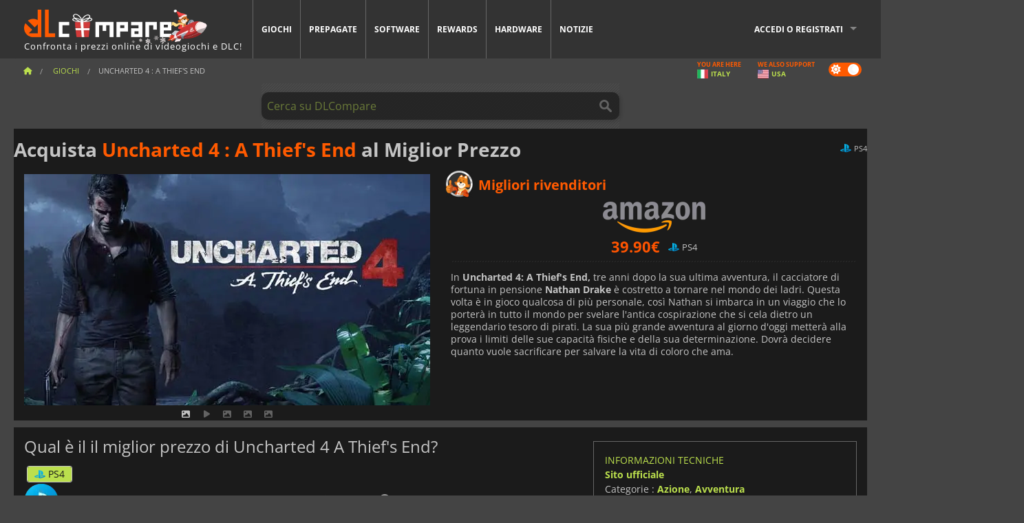

--- FILE ---
content_type: text/html; charset=UTF-8
request_url: https://www.dlcompare.it/giochi/100000141/acquista-uncharted-4--a-thiefs-end-key
body_size: 11613
content:
<!DOCTYPE html>
<html xmlns="http://www.w3.org/1999/xhtml" lang="it" xml:lang="it" prefix="fb: https://www.facebook.com/2008/fbml og: https://ogp.me/ns#">
    <head>
        <link rel="preconnect" href="https://cdn.dlcompare.com">

                                            
    <script>
      var _paq = window._paq = window._paq || [];
      _paq.push(['trackPageView']);
      _paq.push(['enableLinkTracking']);
      (function () {
        var u = "//not-ga.dlcompare.services/";
        _paq.push(['setTrackerUrl', u + 'matomo.php']);
        _paq.push(['setSiteId', '11']);
        var d = document, g = d.createElement('script'), s = d.getElementsByTagName('script')[0];
        g.async = true;
        g.src = u + 'matomo.js';
        s.parentNode.insertBefore(g, s);
      })();
    </script>

                    
        <meta http-equiv="Content-Type" content="text/html; charset=UTF-8">
        <meta name="viewport" content="width=device-width, initial-scale=1.0" >

        <title>    Acquista Uncharted 4 : A Thief&#039;s End PS4
</title>

                <meta name="twitter:card" content="summary_large_image">
        <meta name="twitter:site" content="@dlcompare_it">
        <meta name="twitter:title" content="Acquista Uncharted 4 : A Thief&amp;#039;s End PS4">
        <meta property="og:type" content="website" >
                
    <meta name="description" content="Trova offerte imbattibili per Uncharted 4 : A Thief&#039;s End su DLCompare.it. Il nostro confronta prezzi trova le migliori offerte per un risparmio eccezionale.">
    <meta name="keywords" content="">
    <meta property="og:title" content="Acquista Uncharted 4 : A Thief&amp;#039;s End PS4">
    <meta property="og:url" content="https://www.dlcompare.it/giochi/100000141/acquista-uncharted-4--a-thiefs-end-key">
    <meta property="og:site_name" content="DLCompare">
    <meta property="og:description" content="Trova offerte imbattibili per Uncharted 4 : A Thief&#039;s End su DLCompare.it. Il nostro confronta prezzi trova le migliori offerte per un risparmio eccezionale.">
    <meta property="og:image" content="https://cdn.dlcompare.com/game_tetiere/upload/gameimage/file/7432.jpeg.webp">
    <meta name="twitter:image" content="https://cdn.dlcompare.com/game_tetiere/upload/gameimage/file/7432.jpeg.webp">
    <meta name="twitter:description" content="Trova offerte imbattibili per Uncharted 4 : A Thief&#039;s End su DLCompare.it. Il nostro confronta prezzi trova le migliori offerte per un risparmio eccezionale.">
        <meta name="theme-color" content="#FF5A00">

        <link rel="apple-touch-icon" sizes="180x180" href="https://cdn.dlcompare.com/apple-touch-icon.png.webp">
        <link rel="icon" type="image/png" sizes="16x16" href="https://cdn.dlcompare.com/favicon-16x16.png.webp">
        <link rel="icon" type="image/png" sizes="32x32" href="https://cdn.dlcompare.com/favicon-32x32.png.webp">
        <link rel="mask-icon" color="#ff5a00" href="https://cdn.dlcompare.com/safari-pinned-tab.svg">
        <meta name="msapplication-TileColor" content="#333333">
        <link rel="manifest" href="https://cdn.dlcompare.com/manifest_it.json">

            

        
                    <link rel="preload" href="https://cdn.dlcompare.com/sprites/upload/sprites/top-games-251220000512.css" as="style">
            <link rel="stylesheet" href="https://cdn.dlcompare.com/sprites/upload/sprites/top-games-251220000512.css">
        
            <link rel="canonical" href="https://www.dlcompare.it/giochi/100000141/acquista-uncharted-4--a-thiefs-end-key">

        
            <link rel="preload" href="https://cdn.dlcompare.com/sprites/upload/sprites/shop-icons-251216160512.css" as="style">
        <link rel="stylesheet" href="https://cdn.dlcompare.com/sprites/upload/sprites/shop-icons-251216160512.css">
    
            <link rel="preload" href="https://cdn.dlcompare.com/sprites/upload/sprites/platform-logos-251203160502.css" as="style">
        <link rel="stylesheet" href="https://cdn.dlcompare.com/sprites/upload/sprites/platform-logos-251203160502.css">
    
        <link rel="preload" href="https://cdn.dlcompare.com/build/fonts/open-sans-v35-latin-regular.2e11868c.woff2" as="font" type="font/woff2" crossorigin>
        <link rel="preload" href="https://cdn.dlcompare.com/build/fonts/open-sans-v35-latin-300.4e3b09cb.woff2" as="font" type="font/woff2" crossorigin>
        <link rel="preload" href="https://cdn.dlcompare.com/build/fonts/open-sans-v35-latin-300italic.b473483c.woff2" as="font" type="font/woff2" crossorigin>
        <link rel="preload" href="https://cdn.dlcompare.com/build/fonts/open-sans-v35-latin-700.50c16efb.woff2" as="font" type="font/woff2" crossorigin>
        <link rel="preload" href="https://cdn.dlcompare.com/build/fonts/open-sans-v35-latin-700italic.2a73bb36.woff2" as="font" type="font/woff2" crossorigin>
        <link rel="preload" href="https://cdn.dlcompare.com/bundles/dlcomparemain/js/vendor/foundation.min.js" as="script">
        <link rel="preload" href="https://cdn.dlcompare.com/bundles/dlcomparemain/js/vendor/modernizr.js" as="script">
        <script>
            window.urlLoadAsyncContents = 'L2FzeW5jLWNvbnRlbnRz';
            window.urlPriceModal = 'L3ByaWNlL2RldGFpbC9faWRf';
        </script>
                    <link rel="stylesheet" href="https://cdn.dlcompare.com/build/dlc-style.db267f74.css">
                    
    </head>

    <body class="border game-page">
        <div id="fb-root"></div>
                                    
                                    
                
        <script>
            (function () {
                const parts = ("; " + document.cookie).split("; dlcompare_darkmode=");
                const darkMode = parts.length === 2 ? parts.pop().split(";").shift() : '';

                if (!darkMode || (darkMode === 'yes' && !document.body.classList.contains('bad'))) {
                    document.body.classList.add('darkmode');
                }
            })();
        </script>

            
            <div class="wrapper-extension hide-for-small hide-for-medium"></div>
        <div class="wrapper">
            <div class="row grey">
                <nav class="top-bar" data-topbar>
                    <ul class="title-area">
                        <li class="name">
                            <p>
                                <a class="topbar-logo" href="https://www.dlcompare.it/" title="Confronta i prezzi di CD-Key e DLC. Acquista giochi per PC e console al prezzo più basso (Steam, Origin, Battle.net, Epic Games Store, Sony PSN, Xbox Live).">
                                    <img width="268" height="50" src="https://cdn.dlcompare.com/org/upload/site/logo/it-logo-8d007.png.webp" alt="dlcompare"><br >
                                    <span class="hide-for-small-only">Confronta i prezzi online di videogiochi e DLC!</span>
                                </a>
                            </p>
                        </li>
                        <li class="toggle-topbar menu-icon"><a href="#" title="Menù"></a></li>
                    </ul>

                    <div class="section top-bar-section">
                        <ul class="left">
                            <li><a href="https://www.dlcompare.it/giochi">Giochi</a></li>
                            <li><a href="https://www.dlcompare.it/catalogo-carte">Prepagate</a></li>
                            <li><a href="https://www.dlcompare.it/software">Software</a></li>
                            <li class="new"><a href="https://www.dlcompare.it/rewards">Rewards</a></li>
                                                            <li class="new"><a href="https://www.dlcompare.it/item">Hardware</a></li>
                                                        <li><a href="https://www.dlcompare.it/notizie-videogiochi">Notizie</a></li>
                        </ul>

                        <ul class="right">
                            <li id="login-section"
                                class="has-dropdown js-async-content"
                                data-block-name="login"
                                data-block-parameters="{&quot;type&quot;:&quot;game&quot;,&quot;id&quot;:100000141}"
                            >
                                <div class="login-loader-container">
                                    <i class="fas fa-sync fa-spin"></i>
                                </div>
                            </li>
                        </ul>
                    </div>
                </nav>
                <div class="top-nav-bar">
                                                                                    <ul class="breadcrumbs large-7 hide-for-small hide-for-medium left">
                                                                <li class="">
                                    <a href="https://www.dlcompare.it/" title="Home">
                                        <span><i class="fa-solid fa-house"></i></span>
                                    </a>
                                </li>
                            
            <li>
            <a href="https://www.dlcompare.it/giochi" title="Giochi">
                <span>Giochi</span>
            </a>
        </li>
        <li class="current">Uncharted 4 : A Thief&#039;s End</li>
                        </ul>
                                        <div class="switches white large-5 medium-12 small-12 right">
                        <div id="darkmode-switch" class="switch round small">
                            <input id="darkmode-checkbox" type="checkbox" checked>
                            <label for="darkmode-checkbox">
                                <span class="darkmode-icon"><i class="fas fa-sun"></i> &nbsp; <i class="fas fa-moon"></i></span>
                                <span class="show-for-sr">Dark mode</span>
                            </label>
                        </div>
                        <div class="js-async-content" data-block-name="geoSite" data-block-parameters="{&quot;currentUrl&quot;:&quot;\/giochi\/100000141\/acquista-uncharted-4--a-thiefs-end-key&quot;}"></div>
                    </div>
                </div>
            </div>
                        <div id="js-large-search-container" class="row hide-for-small hide-for-medium search-grid search-container">
                <div>
                    <form method="get" action="https://www.dlcompare.it/search">
                        <label for="right-label-large" class="hide show-for-sr">Cerca su DLCompare</label>
                        <input name="q" class="search main-search-input" type="search" id="right-label-large" placeholder="Cerca su DLCompare">
                        <input type="submit" value="Cerca su DLCompare" class="hide show-for-sr" >
                    </form>
                </div>
            </div>
            <div class="row hide-for-large-up search-medium search-container">
                <div class="hide-for-small-only medium-2 columns">&nbsp;</div>
                <div class="small-12 medium-8 columns">
                    <form method="get" action="https://www.dlcompare.it/search">
                        <label for="right-label" class="hide show-for-sr">Cerca su DLCompare</label>
                        <input name="q" class="search main-search-input" type="search" id="right-label" placeholder="Cerca su DLCompare">
                        <input type="submit" value="Cerca su DLCompare" class="hide show-for-sr" >
                    </form>
                </div>
                <div class="hide-for-small-only medium-2 columns">&nbsp;</div>
            </div>
            <div id="main-search-message" class="hide" data-tab-products="Prodotti" data-tab-shops="Negozi" data-tab-news="Notizie" data-more-msg="Vedi più risultati" data-url="https://www.dlcompare.it/search/autocomplete" data-min-length="3"></div>
            
<div class="white game-header-wrapper">
    <div class="game-header-title">
                <h1 title="Acquista Uncharted 4 : A Thief&#039;s End al Miglior Prezzo" class="one-line-text-lg">
            Acquista <span>Uncharted 4 : A Thief's End</span> al Miglior Prezzo
        </h1>
    </div>

    
    <div class="game-header-platforms">
        <ul class="platforms">
                        <li>
                <i class="platform-img pli pli-ps4-16"></i>
                PS4
            </li>
                    </ul>
    </div>
</div>

<div class="row white">
    <div class="large-6 columns">
        <div>
                            <div class="hide-for-medium-up" data-legacy-reveal-id="alert-price-modal">
                    <span class="track-price">
    <a href="#" data-legacy-reveal-id="alert-price-modal" title="Avvisami se il prezzo cambia">
        <span class="text">Monitora prezzi</span>
        <i class="fa-solid fa-envelope"></i>
    </a>
</span>

                </div>
            
            <div class="product-carousel js-carousel " >
                                    
    
            <div class="item" data-fancybox="gallery" data-src="https://cdn.dlcompare.com/others_jpg/upload/gameimage/file/7432.jpeg.webp">
            <img width="590" height="336" src="https://cdn.dlcompare.com/game_tetiere/upload/gameimage/file/7432.jpeg.webp" alt="Uncharted 4 : A Thief&#039;s End">
        </div>
    
                        <div class="item item-video"  data-oembed-url="https://www.youtube.com/embed/zL46dpNEPPA">
        <div class="lazy-tube hide "
             data-title="Uncharted 4 : A Thief&#039;s End"
             data-youtube-url="https://www.youtube.com/embed/zL46dpNEPPA"
             style="height:0; left:0; padding-bottom:56.25%; position:relative; width:100%"
        >
        </div>
    </div>


                    
                                
                    
            <div class="item" data-fancybox="gallery" data-src="https://cdn.dlcompare.com/others_jpg/upload/gameimage/file/7433.jpeg.webp">
                <img width="590" height="336" loading="lazy" src="https://cdn.dlcompare.com/game_tetiere/upload/gameimage/file/7433.jpeg.webp" alt="Uno screenshot di Uncharted 4: A Thief&#039;s End. Nathan Drake sta puntando una pistola in una città con sacchi ed edifici sullo sfondo.">
            </div>
                        
                    
            <div class="item" data-fancybox="gallery" data-src="https://cdn.dlcompare.com/others_jpg/upload/gameimage/file/7434.jpeg.webp">
                <img width="590" height="336" loading="lazy" src="https://cdn.dlcompare.com/game_tetiere/upload/gameimage/file/7434.jpeg.webp" alt="Uncharted 4: A Thief&#039;s End: Nathan Drake che punta una pistola in un ambiente giungla contro un nemico.">
            </div>
                        
                    
            <div class="item" data-fancybox="gallery" data-src="https://cdn.dlcompare.com/others_jpg/upload/gameimage/file/7435.jpeg.webp">
                <img width="590" height="336" loading="lazy" src="https://cdn.dlcompare.com/game_tetiere/upload/gameimage/file/7435.jpeg.webp" alt="Uncharted 4: A Thief&#039;s End - Una figura salta da una scogliera in un paesaggio aspro.">
            </div>
            
                            </div>
        </div>
    </div>

    
    <div class="large-6 columns top-3-prices">
        <div class="top-marchand">
                            <p class="title">Migliori rivenditori
                    <i class="marchand-star dlc-approved" title="Miglior venditore su DLCompare"></i>
                </p>

                <ul class="star-prices js-star-prices"></ul>
                <div class="separate separate-small"></div>
            
            
            <div class="desc-container"  data-button-label="Leggi di più" data-product-name="Uncharted 4 : A Thief&#039;s End" >
                <div class="desc">
                                            <p>In <strong>Uncharted 4: A Thief&#39;s End, </strong>tre anni dopo la sua ultima avventura, il cacciatore di fortuna in pensione <strong>Nathan Drake</strong> &egrave; costretto a tornare nel mondo dei ladri. Questa volta &egrave; in gioco qualcosa di pi&ugrave; personale, cos&igrave; Nathan si imbarca in un viaggio che lo porter&agrave; in tutto il mondo per svelare l&#39;antica cospirazione che si cela dietro un leggendario tesoro di pirati. La sua pi&ugrave; grande avventura al giorno d&#39;oggi metter&agrave; alla prova i limiti delle sue capacit&agrave; fisiche e della sua determinazione. Dovr&agrave; decidere quanto vuole sacrificare per salvare la vita di coloro che ama.</p>
                                    </div>

                                            </div>
        </div>
    </div>
</div>



<div class="row hide-for-small hide-for-medium keywords"></div>


<div class="row white pricelist ">
    <div class="small-12 medium-12 large-8 columns">
        
<div class="detail-left">
                    <h2 class="one-line-text-lg hide" title="Qual è il il miglior prezzo di Uncharted 4 A Thief&#039;s End?">Qual è il il miglior prezzo di Uncharted 4 A Thief&#039;s End?</h2>
    <div class="d-flex flex-center mt-30 mb-20">
        <i class="fa fa-spinner fa-2xl fa-spin fa-fw"></i>
    </div>
</div>
<div class="detail-bottom hide">
    
    
    <div id="comment">
        <h3>Commenti su Uncharted 4 : A Thief&#039;s End</h3>
        <div id="comment-login-request" class="row" style="display: none">
    <div class="large-12 columns">
        <div data-alert class="alert-box info radius">
            Puoi pubblicare un commento o rispondere a un messaggio <a href='#' data-legacy-reveal-id='login' data-reveal>accedendo al tuo account</a>
        </div>
    </div>
</div>
<div id="comment-box" class="small-12 medium-12 large-12 post-comment-container" style="display: none">
            <p class="post-nb answering">
            <a href="#" title="Risposta"><img alt="Risposta" src="https://cdn.dlcompare.com/bundles/dlcomparemain/img/icon-answer.png.webp"></a>
            <em>risposta al messaggio di <strong class="user"></strong></em>
        </p>
        <form name="comment" method="post" action="/comment/game/100000141/save" id="comment-form">
    <div class="row">
        <div class="large-12 columns">
                    <label for="comment_comment" >
        
                    
                        <textarea     id="comment_comment" name="comment[comment]" required="required" maxlength="1000" placeholder="Il vostro commento deve essere più lungo di 50 caratteri. Per favore, argomenta e sii specifico quando scrivi il tuo commento" class="comment-input"
></textarea>

        <small></small>
    </label>
    

        </div>
    </div>
                    <input type="hidden"     id="comment_reply_to" name="comment[reply_to]"
  >

    <div class="row">
        <div class="small-8 columns">
            <p class="post-nb">
                <span class="char-counter">1000</span>  caratteri disponibili
            </p>
        </div>
        <div class="small-4 columns">
            <input class="button" type="submit" value="Invia">
        </div>
    </div>
    </form>
</div>

    </div>

    <div class="comment-list-wrapper">
            

                            
        <div class="comment-container">
                        <div class="comment-left">
                                <img loading="lazy" class="comment-profil-pic" src="https://cdn.dlcompare.com/avatar/bundles/dlcomparemain/img/profil-anonymous.jpg.webp" alt="Daniel">
                                    <a class="answer" data-id="9346" href="#comment" title="Risposta">
                        <i class="fa fa-reply"></i>
                    </a>
                            </div>
            <div class="comment">
                                <div class="user">Daniel</div>
                <span class="date">
                    <span>30 giu 2016, 01:59</span>
                                            <span>sopra</span>
                        <span class="comment-site" title="DLCompare US">
                            dlcompare.com
                        </span>
                                    </span>
                                                <div class="comment-raw original-comment hide">
                    I want uncharted digital download code for PS4 UK
                </div>
                                                    <div class="comment-raw translated-comment ">
                        Voglio uncharted codice di download digitale per PS4 UK
                    </div>
                
                                    <div class="comment-footer">
                        <div class="text-right comment-translation">
                            <a href="#" title="Traduci" class="translate-comment-btn hide" data-comment-id=9346 data-is-translated="true">Traduci</a>
                            <a href="#" title="Mostra l&#039;originale" class="comment-view-original">Mostra l&#039;originale</a>
                        </div>
                    </div>
                                            </div>
        </div>
    
    </div>

    
    
            <div><a class="dummy-listing js-btn-download-extension"
               href="https://chrome.google.com/webstore/detail/dlcompare-the-gamers-pric/bdmbdemclleffkpgfamlhheioepbfbgd"
               data-firefox-url="https://addons.mozilla.org/en-US/firefox/addon/dlcompare-companion/"
               target="_blank"
               rel="noopener noreferrer"
            >
                                    <picture>
                                <img
                    loading="lazy"
                    decoding="async"
                    src="https://cdn.dlcompare.com/others_jpg/upload/teleport/image/dlcompare-web-extension-image-c3c9eb29.jpg.webp"
                    alt="DLCompare Web Extension"
                >
            </picture>
            
            </a></div>
    
    <div class="hide-for-small separate mt-20"></div>

    <div>
    <h4 class="title-3">Potrebbe piacerti</h4>

    <div class="cross-selling mt-15" id="cross-selling">
        <div class="cross-selling-container">
                                                                <div class="cross-selling-item">
                        <a href="https://www.dlcompare.it/giochi/100035362/compra-arc-raiders-steam-key"
                           title="compara e acquista ARC Raiders"
                        >
                            <div class="cross-selling-price">
                                19.32<span class="currency">&euro;</span>
                            </div>
                                                            
                                <img width="212" height="121" loading="lazy"
                                     alt="compara e acquista ARC Raiders"
                                     src="https://cdn.dlcompare.com/game_cross/upload/gameimage/file/arc-raiders-file-21091366af.jpg.webp"
                                >
                                                        <span>ARC Raiders</span>
                        </a>
                    </div>
                                                                                <div class="cross-selling-item">
                        <a href="https://www.dlcompare.it/giochi/100035647/compra-call-of-duty-black-ops-7-steam-key"
                           title="compara e acquista Call of Duty: Black Ops 7"
                        >
                            <div class="cross-selling-price">
                                34.62<span class="currency">&euro;</span>
                            </div>
                                                            
                                <img width="212" height="121" loading="lazy"
                                     alt="compara e acquista Call of Duty: Black Ops 7"
                                     src="https://cdn.dlcompare.com/game_cross/upload/gameimage/file/call-of-duty-black-ops-7-file-2124181812.jpg.webp"
                                >
                                                        <span>Call of Duty Black Ops 7</span>
                        </a>
                    </div>
                                                                                <div class="cross-selling-item">
                        <a href="https://www.dlcompare.it/giochi/100030654/compra-assassin-s-creed-shadows-cd-key"
                           title="compara e acquista Assassin&#039;s Creed Shadows"
                        >
                            <div class="cross-selling-price">
                                27.49<span class="currency">&euro;</span>
                            </div>
                                                            
                                <img width="212" height="121" loading="lazy"
                                     alt="compara e acquista Assassin&#039;s Creed Shadows"
                                     src="https://cdn.dlcompare.com/game_cross/upload/gameimage/file/assassin-s-creed-shadows-file-1860458356.jpg.webp"
                                >
                                                        <span>Assassin&#039;s Creed Shadows</span>
                        </a>
                    </div>
                                                                                <div class="cross-selling-item">
                        <a href="https://www.dlcompare.it/giochi/100031467/compra-clair-obscur-expedition-33-steam-key"
                           title="compara e acquista Clair Obscur: Expedition 33"
                        >
                            <div class="cross-selling-price">
                                19.84<span class="currency">&euro;</span>
                            </div>
                                                            
                                <img width="212" height="121" loading="lazy"
                                     alt="compara e acquista Clair Obscur: Expedition 33"
                                     src="https://cdn.dlcompare.com/game_cross/upload/gameimage/file/clair-obscur-expedition-33-file-190029b5b4.jpg.webp"
                                >
                                                        <span>Clair Obscur Expedition 33</span>
                        </a>
                    </div>
                                                                                <div class="cross-selling-item">
                        <a href="https://www.dlcompare.it/giochi/100008020/acquista-diablo-4-key"
                           title="compara e acquista Diablo IV"
                        >
                            <div class="cross-selling-price">
                                18.16<span class="currency">&euro;</span>
                            </div>
                                                            
                                <img width="212" height="121" loading="lazy"
                                     alt="compara e acquista Diablo IV"
                                     src="https://cdn.dlcompare.com/game_cross/upload/gameimage/file/diablo-4-file-4938810e1.jpg.webp"
                                >
                                                        <span>Diablo 4</span>
                        </a>
                    </div>
                                                                                <div class="cross-selling-item">
                        <a href="https://www.dlcompare.it/giochi/100037293/compra-diablo-iv-lord-of-hatred-steam-key"
                           title="compara e acquista Diablo IV: Lord of Hatred"
                        >
                            <div class="cross-selling-price">
                                29.38<span class="currency">&euro;</span>
                            </div>
                                                            
                                <img width="212" height="121" loading="lazy"
                                     alt="compara e acquista Diablo IV: Lord of Hatred"
                                     src="https://cdn.dlcompare.com/game_cross/upload/gameimage/file/diablo-iv-lord-of-hatred-file-22176859d9.jpg.webp"
                                >
                                                        <span>Diablo 4 Lord of Hatred</span>
                        </a>
                    </div>
                                                                                <div class="cross-selling-item">
                        <a href="https://www.dlcompare.it/giochi/100012323/compra-total-war-warhammer-iii-steam-key"
                           title="compara e acquista Total War: WARHAMMER III"
                        >
                            <div class="cross-selling-price">
                                6.62<span class="currency">&euro;</span>
                            </div>
                                                            
                                <img width="212" height="121" loading="lazy"
                                     alt="compara e acquista Total War: WARHAMMER III"
                                     src="https://cdn.dlcompare.com/game_cross/upload/gameimage/file/0c68-total_war:_warhammer_iii.jpeg.webp"
                                >
                                                        <span>Total War WARHAMMER 3</span>
                        </a>
                    </div>
                                                                                <div class="cross-selling-item">
                        <a href="https://www.dlcompare.it/giochi/100014619/compra-lies-of-p-steam-key"
                           title="compara e acquista Lies Of P"
                        >
                            <div class="cross-selling-price">
                                16.35<span class="currency">&euro;</span>
                            </div>
                                                            
                                <img width="212" height="121" loading="lazy"
                                     alt="compara e acquista Lies Of P"
                                     src="https://cdn.dlcompare.com/game_cross/upload/gameimage/file/lies-of-p-file-9232770c1.jpg.webp"
                                >
                                                        <span>Lies Of P</span>
                        </a>
                    </div>
                                                                                <div class="cross-selling-item">
                        <a href="https://www.dlcompare.it/giochi/100019278/compra-metal-gear-solid-delta-snake-eater-cd-key"
                           title="compara e acquista METAL GEAR SOLID Δ: SNAKE EATER"
                        >
                            <div class="cross-selling-price">
                                29.95<span class="currency">&euro;</span>
                            </div>
                                                            
                                <img width="212" height="121" loading="lazy"
                                     alt="compara e acquista METAL GEAR SOLID Δ: SNAKE EATER"
                                     src="https://cdn.dlcompare.com/game_cross/upload/gameimage/file/metal-gear-solid-delta-snake-eater-file-119581560e.jpg.webp"
                                >
                                                        <span>METAL GEAR SOLID DELTA SNAKE EATER</span>
                        </a>
                    </div>
                                                                                <div class="cross-selling-item">
                        <a href="https://www.dlcompare.it/giochi/100032524/compra-borderlands-4-steam-key"
                           title="compara e acquista Borderlands 4"
                        >
                            <div class="cross-selling-price">
                                33.85<span class="currency">&euro;</span>
                            </div>
                                                            
                                <img width="212" height="121" loading="lazy"
                                     alt="compara e acquista Borderlands 4"
                                     src="https://cdn.dlcompare.com/game_cross/upload/gameimage/file/borderlands-4-tetiere-file-d6c42d8d.jpg.webp"
                                >
                                                        <span>Borderlands 4</span>
                        </a>
                    </div>
                                                                                <div class="cross-selling-item">
                        <a href="https://www.dlcompare.it/giochi/100034231/compra-lost-soul-aside-steam-key"
                           title="compara e acquista Lost Soul Aside"
                        >
                            <div class="cross-selling-price">
                                28.88<span class="currency">&euro;</span>
                            </div>
                                                            
                                <img width="212" height="121" loading="lazy"
                                     alt="compara e acquista Lost Soul Aside"
                                     src="https://cdn.dlcompare.com/game_cross/upload/gameimage/file/lost-soul-aside-file-2048413a6b.jpg.webp"
                                >
                                                        <span>Lost Soul Aside</span>
                        </a>
                    </div>
                                                                                <div class="cross-selling-item">
                        <a href="https://www.dlcompare.it/giochi/100034768/compra-battlefield-6-cd-key"
                           title="compara e acquista Battlefield 6"
                        >
                            <div class="cross-selling-price">
                                38.99<span class="currency">&euro;</span>
                            </div>
                                                            
                                <img width="212" height="121" loading="lazy"
                                     alt="compara e acquista Battlefield 6"
                                     src="https://cdn.dlcompare.com/game_cross/upload/gameimage/file/battlefield-6-file-207714a039.jpg.webp"
                                >
                                                        <span>Battlefield 6</span>
                        </a>
                    </div>
                                    </div>
    </div>
</div>

</div>

<div id="alert-price-modal" class="reveal-modal tiny modal" data-reveal data-reveal-ajax="/price-alert/game/100000141">
</div>
    </div>

    <div class="medium-12 large-4 columns dlc-top mt-20">
        <div class="details technical">
    <ul>
        <li class="p"><h3>Informazioni tecniche</h3></li>
            <li>
        <a href="https://www.playstation.com/en-us/uncharted/" target="_blank" rel="noreferrer nofollow">Sito ufficiale</a>
    </li>
<li>
    Categorie
    :
            <a href="https://www.dlcompare.it/giochi/catalogo-categoria-azione.html">Azione</a>,            <a href="https://www.dlcompare.it/giochi/catalogo-categoria-avventura.html">Avventura</a>    </li>
    <li>Editore : Naughty Dog</li>
            <li>Sviluppatore : Naughty Dog</li>
    
                                <li>Modalità : Solo</li>
    <li>Data di rilascio : 10 maggio 2016</li>





        
                            <li>
                <span class="details-heading">Classificazione per età</span>
            </li>
            <li class="mt-5">
                                    <img width="52"
                         height="64"
                         src="https://cdn.dlcompare.com/bundles/dlcomparemain/img/ratings/pegi/18.png.webp"
                         title="PEGI 18: Classificazione del Pan-European Game Information (PEGI) riservata esclusivamente agli adulti."
                         class="rating-badge"
                         alt="PEGI 18"
                         loading="lazy"
                    >
                
                
                                                            </li>
        
        
        
            </ul>
</div>

<div
    class="note game-note js-async-content mt-20"
    data-block-name="vote"
    data-block-parameters="{&quot;type&quot;:&quot;game&quot;,&quot;id&quot;:100000141}"
>
    <div class="rating-loader-container">
        <i class="fas fa-sync fa-spin"></i>
    </div>
</div>


    <div class="dummy-side mt-20">
        <div class="dummy-container">
            <a href="https://www.dlcompare.it/rewards"
       title="Rewards"
       class="event-poster rps-poster hidden right-zone">
                                                                        
                        <img class="event-thumb" loading="lazy" width="375" height="230" src="https://cdn.dlcompare.com/others_jpg/upload/rewardevent/sthumb/embark-on-a-legendary-adventure-26a96e9c-sthumb-2006e89.jpg.webp" alt="Rewards">
    

            <div class="event-poster-text">
                <div class="text-holder">
                    <p style="text-align:center"><span style="font-size:28px"><strong><span style="color:#ffffff">VINCI FINO A</span>&nbsp;</strong></span><span style="color:#f1c40f"><span style="font-size:36px"><strong>50&euro;</strong></span></span><span style="font-size:28px"><strong>&nbsp;<span style="color:#ffffff">IN GIFT CARDS!</span></strong></span></p>
                    <div class="event-poster-cta" style="text-align:center">
                        <div class="button tiny"
                           style="background-color:#ffffff"
                        ><p style="text-align:center"><span style="color:#003300"><span style="font-size:24px"><strong>CLICCA ORA</strong></span></span></p>
                        </div>
                    </div>
                </div>
            </div>
            </a>
        </div>
    </div>

    <div class="dummy-side mt-20">
        <div class="dummy-container">
                            
            <span class="dummy-listing js-internal-serve" data-val="aHR0cHM6Ly93d3cuZGxjb21wYXJlLml0L3RlbGVwb3J0LzEyMTUvc2VydmU=">
                                <picture>
                                <img
                    loading="lazy"
                    decoding="async"
                    src="https://cdn.dlcompare.com/others_jpg/upload/teleport/image/test-image-12153390.jpg.webp"
                    alt="Discord Invite"
                >
            </picture>
            
        </span>
        <div
        class="js-async-content"
        data-block-name="ad"
        data-block-parameters="{&quot;id&quot;:1215}"
    ></div>

        </div>
    </div>









    


    <div class="details mt-20">
        <ul class="review-list">
            <li class="p"><h3>VALUTAZIONE</h3></li>
                            
                <li>
                    <a class="review-item"  rel="noreferrer nofollow" href="javascript:void(0)">
                        <span>Metacritic</span>
                        <span>93 / 100</span>
                    </a>
                </li>
                            
                <li>
                    <a class="review-item"  target="_blank"  rel="noreferrer nofollow" href="https://opencritic.com/game/1538/uncharted-4-a-thief-s-end">
                        <span>Opencritic</span>
                        <span>93 / 100</span>
                    </a>
                </li>
            
                            <li>
                    <a class="review-item" target="_blank" rel="noreferrer nofollow" href="https://www.everyeye.it/ps4/articoli/uncharted-4-fine-di-un-ladro_recensione_29515">
                        <span>Everyeye.it</span>
                        <span>9.5 / 10</span>
                    </a>
                </li>
                            <li>
                    <a class="review-item" target="_blank" rel="noreferrer nofollow" href="http://it.ign.com/uncharted-4-a-thief-s-end-ps4/110668/review/uncharted-4-la-recensione">
                        <span>IGN Italy</span>
                        <span>9.4 / 10</span>
                    </a>
                </li>
                            <li>
                    <a class="review-item" target="_blank" rel="noreferrer nofollow" href="http://www.ausgamers.com/games/uncharted-4-a-thiefs-end/review/">
                        <span>AusGamers</span>
                        <span>7.5 / 10</span>
                    </a>
                </li>
                            <li>
                    <a class="review-item" target="_blank" rel="noreferrer nofollow" href="http://www.gamesradar.com/uncharted-4-review/">
                        <span>GamesRadar+</span>
                        <span>4 / 5</span>
                    </a>
                </li>
                            <li>
                    <a class="review-item" target="_blank" rel="noreferrer nofollow" href="http://www.destructoid.com/review-uncharted-4-a-thief-s-end-359200.phtml">
                        <span>Destructoid</span>
                        <span>9.5 / 10</span>
                    </a>
                </li>
                            <li>
                    <a class="review-item" target="_blank" rel="noreferrer nofollow" href="http://www.shacknews.com/article/94463/uncharted-4-a-thiefs-end-review-once-a-thief">
                        <span>Shacknews</span>
                        <span>9 / 10</span>
                    </a>
                </li>
            
            
                    </ul>
    </div>







        
        
                    <div class="mt-20">
            
    
    <ul class="dlc-top-list">
                                    <li class="p">Della Stessa Famiglia</li>
                    
                    <li>
                <a href="https://www.dlcompare.it/giochi/100000255/acquista-uncharted-the-nathan-drake-collection-key">
                                            <img src="https://cdn.dlcompare.com/game_widget/upload/gameimage/file/7995.jpeg.webp" alt="Uncharted The Nathan Drake Collection" loading="lazy">
                                        <div>
                        <div class="g-name">Uncharted The Nathan Drake Collection</div>
                        <div class="s-name">Mediaworld</div>
                    </div>
                </a>
                <span>9.99&euro;</span>
            </li>
            </ul>

        </div>
                <div class="mt-20">
            

        </div>
    
    
    
    <ul class="dlc-top-list">
                                    <li class="p">I Più Popolari</li>
                    
                    <li>
                <a href="https://www.dlcompare.it/giochi/100035362/compra-arc-raiders-steam-key">
                                            <i class="gt gt-100035362"></i>
                                        <div>
                        <div class="g-name">ARC Raiders</div>
                        <div class="s-name">GAMESEAL</div>
                    </div>
                </a>
                <span>19.32&euro;</span>
            </li>
                    <li>
                <a href="https://www.dlcompare.it/giochi/100007032/acquista-baldurs-gate-iii-key">
                                            <i class="gt gt-100007032"></i>
                                        <div>
                        <div class="g-name">Baldur&#039;s Gate 3</div>
                        <div class="s-name">Kinguin</div>
                    </div>
                </a>
                <span>37.72&euro;</span>
            </li>
                    <li>
                <a href="https://www.dlcompare.it/giochi/100034768/compra-battlefield-6-cd-key">
                                            <i class="gt gt-100034768"></i>
                                        <div>
                        <div class="g-name">Battlefield 6</div>
                        <div class="s-name">Kinguin</div>
                    </div>
                </a>
                <span>38.99&euro;</span>
            </li>
                    <li>
                <a href="https://www.dlcompare.it/giochi/100035647/compra-call-of-duty-black-ops-7-steam-key">
                                            <i class="gt gt-100035647"></i>
                                        <div>
                        <div class="g-name">Call of Duty Black Ops 7</div>
                        <div class="s-name">Kinguin</div>
                    </div>
                </a>
                <span>34.62&euro;</span>
            </li>
                    <li>
                <a href="https://www.dlcompare.it/giochi/100030654/compra-assassin-s-creed-shadows-cd-key">
                                            <i class="gt gt-100030654"></i>
                                        <div>
                        <div class="g-name">Assassin&#039;s Creed Shadows</div>
                        <div class="s-name">K4G</div>
                    </div>
                </a>
                <span>27.49&euro;</span>
            </li>
                    <li>
                <a href="https://www.dlcompare.it/giochi/100031467/compra-clair-obscur-expedition-33-steam-key">
                                            <i class="gt gt-100031467"></i>
                                        <div>
                        <div class="g-name">Clair Obscur Expedition 33</div>
                        <div class="s-name">K4G</div>
                    </div>
                </a>
                <span>19.84&euro;</span>
            </li>
                    <li>
                <a href="https://www.dlcompare.it/giochi/100008020/acquista-diablo-4-key">
                                            <i class="gt gt-100008020"></i>
                                        <div>
                        <div class="g-name">Diablo 4</div>
                        <div class="s-name">HRKGAME</div>
                    </div>
                </a>
                <span>18.16&euro;</span>
            </li>
                    <li>
                <a href="https://www.dlcompare.it/giochi/100037293/compra-diablo-iv-lord-of-hatred-steam-key">
                                            <i class="gt gt-100037293"></i>
                                        <div>
                        <div class="g-name">Diablo 4 Lord of Hatred</div>
                        <div class="s-name">Kinguin</div>
                    </div>
                </a>
                <span>29.38&euro;</span>
            </li>
                    <li>
                <a href="https://www.dlcompare.it/giochi/100032524/compra-borderlands-4-steam-key">
                                            <i class="gt gt-100032524"></i>
                                        <div>
                        <div class="g-name">Borderlands 4</div>
                        <div class="s-name">GAMESEAL</div>
                    </div>
                </a>
                <span>33.85&euro;</span>
            </li>
                    <li>
                <a href="https://www.dlcompare.it/giochi/100036452/compra-football-manager-26-steam-key">
                                            <i class="gt gt-100036452"></i>
                                        <div>
                        <div class="g-name">Football Manager 26</div>
                        <div class="s-name">K4G</div>
                    </div>
                </a>
                <span>31.57&euro;</span>
            </li>
            </ul>


    <div class="side mt-20">
        
    
    <ul class="dlc-top-list">
                                    <li class="p">Giochi nuovi</li>
                    
                    <li>
                <a href="https://www.dlcompare.it/giochi/100037339/compra-dreadline-net-quota-steam-key">
                                            <i class="gt gt-100037339"></i>
                                        <div>
                        <div class="g-name">Dreadline Net Quota</div>
                        <div class="s-name">Kinguin</div>
                    </div>
                </a>
                <span>2.50&euro;</span>
            </li>
                    <li>
                <a href="https://www.dlcompare.it/giochi/100037326/compra-utawarerumono-zan-steam-key">
                                            <i class="gt gt-100037326"></i>
                                        <div>
                        <div class="g-name">Utawarerumono ZAN</div>
                        <div class="s-name">Steam</div>
                    </div>
                </a>
                <span>35.09&euro;</span>
            </li>
                    <li>
                <a href="https://www.dlcompare.it/giochi/100037317/compra-out-of-time-steam-key">
                                            <i class="gt gt-100037317"></i>
                                        <div>
                        <div class="g-name">Out of Time</div>
                        <div class="s-name">Kinguin</div>
                    </div>
                </a>
                <span>14.40&euro;</span>
            </li>
                    <li>
                <a href="https://www.dlcompare.it/giochi/100034151/compra-pioner-steam-key">
                                            <i class="gt gt-100034151"></i>
                                        <div>
                        <div class="g-name">Pioner</div>
                        <div class="s-name">K4G</div>
                    </div>
                </a>
                <span>18.12&euro;</span>
            </li>
                    <li>
                <a href="https://www.dlcompare.it/giochi/100037324/compra-politon-steam-key">
                                            <i class="gt gt-100037324"></i>
                                        <div>
                        <div class="g-name">Politon</div>
                        <div class="s-name">GAMESEAL</div>
                    </div>
                </a>
                <span>1.19&euro;</span>
            </li>
                    <li>
                <a href="https://www.dlcompare.it/giochi/100037330/compra-tormentor-steam-key">
                                            <i class="gt gt-100037330"></i>
                                        <div>
                        <div class="g-name">Tormentor</div>
                        <div class="s-name">Kinguin</div>
                    </div>
                </a>
                <span>20.24&euro;</span>
            </li>
            </ul>

    </div>

    <div class="side mt-20">
        
    
    <ul class="dlc-top-list">
                                    <li class="p">Disponibili a breve</li>
                    
                    <li>
                <a href="https://www.dlcompare.it/giochi/100014484/compra-final-fantasy-vii-remake-intergrade-steam-key">
                                            <i class="gt gt-100014484"></i>
                                        <div>
                        <div class="g-name">Final Fantasy 7 Remake Intergrade</div>
                        <div class="s-name">GameStop</div>
                    </div>
                </a>
                <span>5.99&euro;</span>
            </li>
                    <li>
                <a href="https://www.dlcompare.it/giochi/100035604/compra-code-vein-ii-steam-key">
                                            <i class="gt gt-100035604"></i>
                                        <div>
                        <div class="g-name">CODE VEIN II</div>
                        <div class="s-name">GAMESEAL</div>
                    </div>
                </a>
                <span>45.75&euro;</span>
            </li>
                    <li>
                <a href="https://www.dlcompare.it/giochi/100036734/compra-my-hero-academia-all-s-justice-steam-key">
                                            <i class="gt gt-100036734"></i>
                                        <div>
                        <div class="g-name">MY HERO ACADEMIA All’s Justice</div>
                        <div class="s-name">Gamesplanet US</div>
                    </div>
                </a>
                <span>43.54&euro;</span>
            </li>
                    <li>
                <a href="https://www.dlcompare.it/giochi/100035556/compra-nioh-3-steam-key">
                                            <i class="gt gt-100035556"></i>
                                        <div>
                        <div class="g-name">Nioh 3</div>
                        <div class="s-name">GAMESEAL</div>
                    </div>
                </a>
                <span>46.19&euro;</span>
            </li>
            </ul>

    </div>

        <div class="news-side mt-20">
    <ul>
        <li class="p">Di tendenza</li>
                    <li>
                <a href="https://www.dlcompare.it/notizie-videogiochi/arc-raiders-da-il-benvenuto-all-inverno-con-l-evento-cold-snap-68536">
                    <div>ARC Raiders dà il benvenuto all&#039;inverno con l&#039;evento Cold Snap</div>
                                            <div class="news-date-cat">
                            <span class="date" title="16 dic 2025, 21:03">16/12/25</span>
                            <span><span class="news-cat-title" style="background-color: #ff5a00">Gaming News</span></span>
                        </div>
                                    </a>
            </li>
                    <li>
                <a href="https://www.dlcompare.it/notizie-videogiochi/i-dev-di-lords-of-the-fallen-2-dev-scatenano-un-dibattito-68533">
                    <div>I dev di Lords of the Fallen 2 Dev scatenano un dibattito</div>
                                            <div class="news-date-cat">
                            <span class="date" title="16 dic 2025, 21:03">16/12/25</span>
                            <span><span class="news-cat-title" style="background-color: #ff5a00">Gaming News</span></span>
                        </div>
                                    </a>
            </li>
                    <li>
                <a href="https://www.dlcompare.it/notizie-videogiochi/divinity-original-sin-2-sbarca-su-nintendo-switch-2-68534">
                    <div>Divinity: Original Sin 2 sbarca su Nintendo Switch 2</div>
                                            <div class="news-date-cat">
                            <span class="date" title="16 dic 2025, 21:03">16/12/25</span>
                            <span><span class="news-cat-title" style="background-color: #ff5a00">Gaming News</span></span>
                        </div>
                                    </a>
            </li>
                    <li>
                <a href="https://www.dlcompare.it/notizie-videogiochi/reinventare-il-passato-in-tomb-raider-legacy-of-atlantis-68428">
                    <div>Reinventare il passato  in Tomb Raider: Legacy of Atlantis</div>
                                            <div class="news-date-cat">
                            <span class="date" title="15 dic 2025, 17:00">15/12/25</span>
                            <span><span class="news-cat-title" style="background-color: #ff5a00">Gaming News</span></span>
                        </div>
                                    </a>
            </li>
                    <li>
                <a href="https://www.dlcompare.it/notizie-videogiochi/il-dlc-mega-dimension-facilita-l-accumulo-di-shiny-charm-in-pokemon-leggende-z-a-68325">
                    <div>Il DLC Mega Dimension facilita l&#039;accumulo di Shiny Charm in Pokémon Leggende: Z-A</div>
                                            <div class="news-date-cat">
                            <span class="date" title="14 dic 2025, 14:31">14/12/25</span>
                            <span><span class="news-cat-title" style="background-color: #ff5a00">Gaming News</span></span>
                        </div>
                                    </a>
            </li>
            </ul>
</div>

        <div class="news-side mt-20">
    <ul>
        <li class="p">Notizie, Offerte</li>
                    <li>
                <a href="https://www.dlcompare.it/notizie-videogiochi/larian-studios-risponde-sull-uso-dell-ia-in-destiny-68771">
                    <div>Larian Studios risponde sull&#039;uso dell&#039;IA in Destiny</div>
                                            <div class="news-date-cat">
                            <span class="date" title="19 dic 2025, 21:36">16 ore fa</span>
                            <span><span class="news-cat-title" style="background-color: #ff5a00">Gaming News</span></span>
                        </div>
                                    </a>
            </li>
                    <li>
                <a href="https://www.dlcompare.it/notizie-videogiochi/divinity-una-nuova-evoluzione-del-combattimento-a-turni-68617">
                    <div>Divinity: una nuova evoluzione del combattimento a turni</div>
                                            <div class="news-date-cat">
                            <span class="date" title="17 dic 2025, 14:26">17/12/25</span>
                            <span><span class="news-cat-title" style="background-color: #ff5a00">Gaming News</span></span>
                        </div>
                                    </a>
            </li>
                    <li>
                <a href="https://www.dlcompare.it/notizie-videogiochi/primi-dettagli-su-tomb-raider-catalyst-sono-stati-rivelati-68618">
                    <div>Primi dettagli su Tomb: Raider: Catalyst sono stati rivelati</div>
                                            <div class="news-date-cat">
                            <span class="date" title="17 dic 2025, 14:26">17/12/25</span>
                            <span><span class="news-cat-title" style="background-color: #ff5a00">Gaming News</span></span>
                        </div>
                                    </a>
            </li>
                    <li>
                <a href="https://www.dlcompare.it/notizie-videogiochi/divinity-original-sin-2-sbarca-su-nintendo-switch-2-68534">
                    <div>Divinity: Original Sin 2 sbarca su Nintendo Switch 2</div>
                                            <div class="news-date-cat">
                            <span class="date" title="16 dic 2025, 21:03">16/12/25</span>
                            <span><span class="news-cat-title" style="background-color: #ff5a00">Gaming News</span></span>
                        </div>
                                    </a>
            </li>
                    <li>
                <a href="https://www.dlcompare.it/notizie-videogiochi/reinventare-il-passato-in-tomb-raider-legacy-of-atlantis-68428">
                    <div>Reinventare il passato  in Tomb Raider: Legacy of Atlantis</div>
                                            <div class="news-date-cat">
                            <span class="date" title="15 dic 2025, 17:00">15/12/25</span>
                            <span><span class="news-cat-title" style="background-color: #ff5a00">Gaming News</span></span>
                        </div>
                                    </a>
            </li>
                    <li>
                <a href="https://www.dlcompare.it/notizie-videogiochi/leon-s-kennedy-e-giocabile-in-resident-evil-requiem-68426">
                    <div>Leon S. Kennedy è giocabile in Resident Evil Requiem</div>
                                            <div class="news-date-cat">
                            <span class="date" title="15 dic 2025, 17:00">15/12/25</span>
                            <span><span class="news-cat-title" style="background-color: #ff5a00">Gaming News</span></span>
                        </div>
                                    </a>
            </li>
            </ul>
</div>

    </div>
</div>
        </div>

        
<div class="newsletter grey-2">
    <div class="row">
        <div class="medium-8 columns">
            <div class="title-5">Ottieni le offerte migliori e i codici sconto per giocatori</div>
            <p>Iscriviti alla newsletter di DLCompare</p>
        </div>

        <div class="medium-4 columns">
            <form id="newsletter-subscribe" class="mc-embedded-subscribe-form" data-url="https://www.dlcompare.it/newsletter" name="mc-embedded-subscribe-form" method="post" action="//dlcompare.us6.list-manage.com/subscribe/post?u=e8362d35b6f6135ecee9fc53a&amp;id=3b0c00c869">
                <div class="row collapse mt-10">
                    <div class="small-8 medium-8 columns">
                        <label for="mce-EMAIL" class="hide show-for-sr">Email</label>
                        <input type="email" name="EMAIL" id="mce-EMAIL" required placeholder="iscriviti@esempio.com">
                    </div>
                    <div class="hide-left">
                        <label for="3b0c00c869" class="show-for-sr">Non riempire</label>
                        <input type="text" name="b_e8362d35b6f6135ecee9fc53a_3b0c00c869" id="3b0c00c869" value="">
                    </div>
                    <div class="small-4 medium-4 columns">
                        <input type="submit" name="subscribe" class="postfix small button bold-btn sharp expand" value="Iscriviti">
                    </div>
                </div>
            </form>
        </div>
    </div>
</div>


        
        <div class="footer-bottom grey-2">
            <div class="row">
                                    
<div class="large-8 medium-6 columns">
    <a class="footer-bottom-logo" href="https://www.dlcompare.it/" title="DLcompare"></a>
    <ul class="footer-bottom-links">
                                                                    <li>
                                    <span class="footer-link" data-index="0" title="NEGOZI">NEGOZI</span>
                                </li>
                                                            <li>
                                    <span class="footer-link" data-index="1" title="PIATTAFORME DI GIOCO">PIATTAFORME DI GIOCO</span>
                                </li>
                                                            <li>
                                    <span class="footer-link" data-index="2" title="CONTATTI">CONTATTI</span>
                                </li>
                                                            <li>
                                    <span class="footer-link" data-index="3" title="Domande frequenti">Domande frequenti</span>
                                </li>
                                                            <li>
                                    <span class="footer-link" data-index="4" title="POLITICA SULLA PRIVACY">POLITICA SULLA PRIVACY</span>
                                </li>
                                                            <li>
                                    <span class="footer-link" data-index="5" title="MAPPA DEL SITO">MAPPA DEL SITO</span>
                                </li>
                            
                                        <li>
                <div class="country-selection">
                    <a href="#" title="seleziona il tuo paese" class="current-site dropdown-toggle langue" data-toggle="dropdown" data-dropdown="all-sites" data-options="ignore_repositioning">
                        <i class="fl fl-it"></i>
                        <span>Italy</span>
                        <i class="fa fa-caret-down"></i>
                    </a>
                    <ul id="all-sites" class="dropdown-menu f-dropdown langue-dropdown" data-dropdown-content style="display: none">
                        
                        
                                                                                                                    <li>
                                    <a href="https://www.dlcompare.com/games/100000141/digital-uncharted-4--a-thiefs-end-key-retail" class="site-switch">
                                        <i class="fl fl-us"></i>
                                        <span>USA (&#36;)</span>
                                    </a>
                                </li>
                                                                                                                                                <li>
                                    <a href="https://www.dlcompare.fr/jeux/100000141/acheter-uncharted-4--a-thiefs-end" class="site-switch">
                                        <i class="fl fl-fr"></i>
                                        <span>France (&euro;)</span>
                                    </a>
                                </li>
                                                                                                                                                <li>
                                    <a href="https://www.dlcompare.de/spiele/100000141/uncharted-4--a-thiefs-end-cd-key-kaufen" class="site-switch">
                                        <i class="fl fl-de"></i>
                                        <span>Germany (&euro;)</span>
                                    </a>
                                </li>
                                                                                                                                                <li>
                                    <a href="https://www.dlcompare.co.uk/games/100000141/digital-uncharted-4--a-thiefs-end-key-retail" class="site-switch">
                                        <i class="fl fl-uk"></i>
                                        <span>United Kingdom (&pound;)</span>
                                    </a>
                                </li>
                                                                                                                                                <li>
                                    <a href="https://www.dlcompare.pt/jogos/100000141/comprar-uncharted-4--a-thiefs-end" class="site-switch">
                                        <i class="fl fl-pt"></i>
                                        <span>Portugal (&euro;)</span>
                                    </a>
                                </li>
                                                                                                                                                <li>
                                    <a href="https://www.dlcompare.es/juegos/100000141/comprar-descargar-uncharted-4--a-thiefs-end" class="site-switch">
                                        <i class="fl fl-es"></i>
                                        <span>Spain (&euro;)</span>
                                    </a>
                                </li>
                                                                                                                                                                                                    <li>
                                    <a href="https://www.dlcompare.ru/games/100000141/uncharted-4--a-thiefs-end-key" class="site-switch">
                                        <i class="fl fl-ru"></i>
                                        <span>Russian (&#8381;)</span>
                                    </a>
                                </li>
                                                                                                                                                <li>
                                    <a href="https://www.dlcompare.se/spel/100000141/uncharted-4--a-thiefs-end-key" class="site-switch">
                                        <i class="fl fl-se"></i>
                                        <span>Sweden (kr.)</span>
                                    </a>
                                </li>
                                                                                                                                                <li>
                                    <a href="https://www.dlcompare.pl/gry/100000141/uncharted-4--a-thiefs-end-key" class="site-switch">
                                        <i class="fl fl-pl"></i>
                                        <span>Poland (zł)</span>
                                    </a>
                                </li>
                                                                                                                                                <li>
                                    <a href="https://www.dlcompare.nl/games/100000141/koop-uncharted-4--a-thiefs-end-key-retail" class="site-switch">
                                        <i class="fl fl-nl"></i>
                                        <span>Netherlands (&euro;)</span>
                                    </a>
                                </li>
                                                                                                                                                <li>
                                    <a href="https://www.dlcompare.vn/games/100000141/digital-uncharted-4--a-thiefs-end" class="site-switch">
                                        <i class="fl fl-vn"></i>
                                        <span>Việt Nam (&#8363;)</span>
                                    </a>
                                </li>
                                                                                                                                                <li>
                                    <a href="https://www.dlcompare.in/games/100000141/digital-uncharted-4--a-thiefs-end-key-retail" class="site-switch">
                                        <i class="fl fl-in"></i>
                                        <span>India (&#8377;)</span>
                                    </a>
                                </li>
                                                                        </ul>
                </div>
            </li>
        
                            </ul>
    <p class="copyright">© 2025 SAS DIGITAL SERVICES, Tutti i diritti riservati.</p>
</div>
<div class="large-4 medium-6 columns">
    <ul class="footer-bottom-social">
                                                        <li class="social-item">
                    <a target="_blank" href="https://twitter.com/dlcompare_it" title="dLcompare Twitter" rel="noreferrer">
                        <span class="fa-stack">
                          <i class="fa-solid fa-circle fa-stack-2x"></i>
                          <i class="fa-brands fa-x-twitter fa-stack-1x"></i>
                        </span>
                    </a>
                </li>
                                                <li class="social-item">
                    <a target="_blank" href="https://www.facebook.com/dlcompare" title="dLcompare Facebook" rel="noreferrer">
                        <span class="fa-stack">
                          <i class="fa-solid fa-circle fa-stack-2x"></i>
                          <i class="fa-brands fa-facebook-f fa-stack-1x"></i>
                        </span>
                    </a>
                </li>
                                                                    <li class="social-item">
                    <a target="_blank" href="https://www.instagram.com/dlcompare.it/" title="dLcompare Instagram" rel="noreferrer">
                        <span class="fa-stack">
                          <i class="fa-solid fa-circle fa-stack-2x"></i>
                          <i class="fa-brands fa-instagram fa-stack-1x"></i>
                        </span>
                    </a>
                </li>
                                                                    <li class="social-item">
                    <a target="_blank" href="https://www.youtube.com/channel/UCw9dcmzFBGvPXDGvrbsvP1w" title="dLcompare Youtube" rel="noreferrer">
                        <span class="fa-stack">
                          <i class="fa-solid fa-circle fa-stack-2x"></i>
                          <i class="fa-brands fa-youtube fa-stack-1x"></i>
                        </span>
                    </a>
                </li>
                                                                    <li class="social-item">
                    <a target="_blank" href="https://discord.gg/MunJjNVE3W" title="dLcompare Discord" rel="noreferrer">
                        <span class="fa-stack">
                          <i class="fa-solid fa-circle fa-stack-2x"></i>
                          <i class="fa-brands fa-discord fa-stack-1x"></i>
                        </span>
                    </a>
                </li>
                        </ul>
</div>
    <script>window.footerLinks = [{"url":"aHR0cHM6Ly93d3cuZGxjb21wYXJlLml0L25lZ296aQ==","label":"NEGOZI"},{"url":"aHR0cHM6Ly93d3cuZGxjb21wYXJlLml0L3BpYXR0YWZvcm1lLWRpLWRvd25sb2Fk","label":"PIATTAFORME DI GIOCO"},{"url":"aHR0cHM6Ly93d3cuZGxjb21wYXJlLml0L2NvbnRhY3Q=","label":"CONTATTI"},{"url":"aHR0cHM6Ly93d3cuZGxjb21wYXJlLml0L2ZhcQ==","label":"Domande frequenti"},{"url":"aHR0cHM6Ly93d3cuZGxjb21wYXJlLml0L2luZm9ybWF0aW9u","label":"POLITICA SULLA PRIVACY"},{"url":"aHR0cHM6Ly93d3cuZGxjb21wYXJlLml0L3NpdGVtYXA=","label":"MAPPA DEL SITO"}] </script>
                            </div>
        </div>

        <script src="https://cdn.dlcompare.com/build/dlc.5ee4ed33.js"></script>
        <script src="https://cdn.dlcompare.com/bundles/dlcomparemain/js/vendor/foundation.min.js"></script>
        <script src="https://cdn.dlcompare.com/bundles/dlcomparemain/js/vendor/modernizr.js"></script>

        
            <script>
        const currencyPriceDataUrlTemplate = 'L3ByaWNlL2RhdGEvZ2FtZS8xMDAwMDAxNDEvZXVy';
        window.priceListData = false;
    </script>

    <script>
    $("document").ready(function () {
        new window.CommentSection({
            'charLimit': "1000",
            'minChar': "50",
            'minMsg': "Il tuo commento deve contenere almeno 50 caratteri !",
            'urlMsg': "Niente URL nei commenti, per favore.",
            'translatePath': "L2FqYXgvdHJhbnNsYXRlLWNvbW1lbnQvX2lkXw=="
        });
    });
</script>


                

    <script src="https://cdn.dlcompare.com/bundles/dlcomparemain/js/vendor/jquery.fancybox.min.js" async></script>
    <link rel="stylesheet" href="https://cdn.dlcompare.com/bundles/dlcomparemain/css/jquery.fancybox.min.css">


            <script type="application/ld+json">[{"@context":"https://schema.org","@type":"Corporation","name":"dlcompare","url":"https://www.dlcompare.it","logo":"https://cdn.dlcompare.com/bundles/dlcomparemain/img/logo-dlcompare.png.webp","sameAs":["https://www.facebook.com/dlcompare","https://twitter.com/dlcompare_it"]},{"@context":"https://schema.org/","@type":"WebSite","name":"dlcompare","url":"https://www.dlcompare.it","potentialAction":{"@type":"SearchAction","target":{"@type":"EntryPoint","urlTemplate":"https://www.dlcompare.it/search?q={search_term_string}"},"query-input":"required name=search_term_string"}},{"@context":"https://schema.org","@type":"BreadcrumbList","itemListElement":[{"@type":"ListItem","position":1,"name":"Home","item":"https://www.dlcompare.it/"},{"@type":"ListItem","position":2,"name":"Giochi","item":"https://www.dlcompare.it/giochi"},{"@type":"ListItem","position":3,"name":"Uncharted 4 : A Thief's End"}]},{"@context":"https://schema.org/","@type":"Product","name":"Uncharted 4 : A Thief's End","image":"https://cdn.dlcompare.com/game_tetiere/upload/gameimage/file/7432.jpeg.webp","url":"https://www.dlcompare.it/giochi/100000141/acquista-uncharted-4--a-thiefs-end-key","sku":"100000141","description":"In Uncharted 4: A Thief&#39;s End, tre anni dopo la sua ultima avventura, il cacciatore di fortuna in pensione Nathan Drake &egrave; costretto a tornare nel mondo dei ladri. Questa volta &egrave; in gioco qualcosa di pi&ugrave; personale, cos&igrave; Nathan si imbarca in un viaggio che lo porter&agrave; in tutto il mondo per svelare l&#39;antica cospirazione che si cela dietro un leggendario tesoro di pirati. La sua pi&ugrave; grande avventura al giorno d&#39;oggi metter&agrave; alla prova i limiti delle sue capacit&agrave; fisiche e della sua determinazione. Dovr&agrave; decidere quanto vuole sacrificare per salvare la vita di coloro che ama.","aggregateRating":{"@type":"AggregateRating","worstRating":1,"bestRating":5,"ratingValue":4.6,"ratingCount":43},"review":{"@type":"Review","reviewRating":{"@type":"Rating","ratingValue":"5"},"author":{"@type":"Person","name":"Daniel"},"reviewBody":"Voglio uncharted codice di download digitale per PS4 UK"},"offers":{"@type":"AggregateOffer","offerCount":1,"lowPrice":"39.90","highPrice":"39.90","priceCurrency":"EUR","availability":"https://schema.org/InStock","seller":{"@type":"Organization","name":"Amazon"}},"gtin13":"0711719418474","brand":{"@type":"Brand","name":"Naughty Dog"}}]</script>
    </body>
</html>


--- FILE ---
content_type: text/css
request_url: https://cdn.dlcompare.com/sprites/upload/sprites/top-games-251220000512.css
body_size: -525
content:
.gt-100019864{background:url(top-games-251220000512.jpg.webp) no-repeat 0 0;width:78px;height:38px}.gt-100035008{background:url(top-games-251220000512.jpg.webp) no-repeat -78px 0;width:78px;height:38px}.gt-100014484{background:url(top-games-251220000512.jpg.webp) no-repeat -156px 0;width:78px;height:38px}.gt-100035604{background:url(top-games-251220000512.jpg.webp) no-repeat -234px 0;width:78px;height:38px}.gt-100036734{background:url(top-games-251220000512.jpg.webp) no-repeat -312px 0;width:78px;height:38px}.gt-100035556{background:url(top-games-251220000512.jpg.webp) no-repeat -390px 0;width:78px;height:38px}.gt-100036548{background:url(top-games-251220000512.jpg.webp) no-repeat -468px 0;width:78px;height:38px}.gt-100036644{background:url(top-games-251220000512.jpg.webp) no-repeat -546px 0;width:78px;height:38px}.gt-100032532{background:url(top-games-251220000512.jpg.webp) no-repeat -624px 0;width:78px;height:38px}.gt-100035628{background:url(top-games-251220000512.jpg.webp) no-repeat -702px 0;width:78px;height:38px}.gt-100035607{background:url(top-games-251220000512.jpg.webp) no-repeat 0 -38px;width:78px;height:38px}.gt-100036553{background:url(top-games-251220000512.jpg.webp) no-repeat -78px -38px;width:78px;height:38px}.gt-100036157{background:url(top-games-251220000512.jpg.webp) no-repeat -156px -38px;width:78px;height:38px}.gt-100011725{background:url(top-games-251220000512.jpg.webp) no-repeat -234px -38px;width:78px;height:38px}.gt-100011511{background:url(top-games-251220000512.jpg.webp) no-repeat -312px -38px;width:78px;height:38px}.gt-100035553{background:url(top-games-251220000512.jpg.webp) no-repeat -390px -38px;width:78px;height:38px}.gt-100037293{background:url(top-games-251220000512.jpg.webp) no-repeat -468px -38px;width:78px;height:38px}.gt-100036254{background:url(top-games-251220000512.jpg.webp) no-repeat -546px -38px;width:78px;height:38px}.gt-100011797{background:url(top-games-251220000512.jpg.webp) no-repeat -624px -38px;width:78px;height:38px}.gt-100037339{background:url(top-games-251220000512.jpg.webp) no-repeat -702px -38px;width:78px;height:38px}.gt-100037326{background:url(top-games-251220000512.jpg.webp) no-repeat 0 -76px;width:78px;height:38px}.gt-100037317{background:url(top-games-251220000512.jpg.webp) no-repeat -78px -76px;width:78px;height:38px}.gt-100034151{background:url(top-games-251220000512.jpg.webp) no-repeat -156px -76px;width:78px;height:38px}.gt-100037324{background:url(top-games-251220000512.jpg.webp) no-repeat -234px -76px;width:78px;height:38px}.gt-100037330{background:url(top-games-251220000512.jpg.webp) no-repeat -312px -76px;width:78px;height:38px}.gt-100037209{background:url(top-games-251220000512.jpg.webp) no-repeat -390px -76px;width:78px;height:38px}.gt-100035284{background:url(top-games-251220000512.jpg.webp) no-repeat -468px -76px;width:78px;height:38px}.gt-100037320{background:url(top-games-251220000512.jpg.webp) no-repeat -546px -76px;width:78px;height:38px}.gt-100037302{background:url(top-games-251220000512.jpg.webp) no-repeat -624px -76px;width:78px;height:38px}.gt-100037301{background:url(top-games-251220000512.jpg.webp) no-repeat -702px -76px;width:78px;height:38px}.gt-100036976{background:url(top-games-251220000512.jpg.webp) no-repeat 0 -114px;width:78px;height:38px}.gt-100035362{background:url(top-games-251220000512.jpg.webp) no-repeat -78px -114px;width:78px;height:38px}.gt-100007032{background:url(top-games-251220000512.jpg.webp) no-repeat -156px -114px;width:78px;height:38px}.gt-100034768{background:url(top-games-251220000512.jpg.webp) no-repeat -234px -114px;width:78px;height:38px}.gt-100035647{background:url(top-games-251220000512.jpg.webp) no-repeat -312px -114px;width:78px;height:38px}.gt-100030654{background:url(top-games-251220000512.jpg.webp) no-repeat -390px -114px;width:78px;height:38px}.gt-100031467{background:url(top-games-251220000512.jpg.webp) no-repeat -468px -114px;width:78px;height:38px}.gt-100008020{background:url(top-games-251220000512.jpg.webp) no-repeat -546px -114px;width:78px;height:38px}.gt-100032524{background:url(top-games-251220000512.jpg.webp) no-repeat -624px -114px;width:78px;height:38px}.gt-100036452{background:url(top-games-251220000512.jpg.webp) no-repeat -702px -114px;width:78px;height:38px}.gt-100034178{background:url(top-games-251220000512.jpg.webp) no-repeat 0 -152px;width:78px;height:38px}.gt-100034940{background:url(top-games-251220000512.jpg.webp) no-repeat -78px -152px;width:78px;height:38px}.gt-100035361{background:url(top-games-251220000512.jpg.webp) no-repeat -156px -152px;width:78px;height:38px}.gt-100020033{background:url(top-games-251220000512.jpg.webp) no-repeat -234px -152px;width:78px;height:38px}.gt-100035936{background:url(top-games-251220000512.jpg.webp) no-repeat -312px -152px;width:78px;height:38px}.gt-100024965{background:url(top-games-251220000512.jpg.webp) no-repeat -390px -152px;width:78px;height:38px}.gt-100013325{background:url(top-games-251220000512.jpg.webp) no-repeat -468px -152px;width:78px;height:38px}.gt-100025571{background:url(top-games-251220000512.jpg.webp) no-repeat -546px -152px;width:78px;height:38px}.gt-100014540{background:url(top-games-251220000512.jpg.webp) no-repeat -624px -152px;width:78px;height:38px}.gt-100034176{background:url(top-games-251220000512.jpg.webp) no-repeat -702px -152px;width:78px;height:38px}.gt-100006882{background:url(top-games-251220000512.jpg.webp) no-repeat 0 -190px;width:78px;height:38px}.gt-100019934{background:url(top-games-251220000512.jpg.webp) no-repeat -78px -190px;width:78px;height:38px}.gt-100019278{background:url(top-games-251220000512.jpg.webp) no-repeat -156px -190px;width:78px;height:38px}.gt-100029700{background:url(top-games-251220000512.jpg.webp) no-repeat -234px -190px;width:78px;height:38px}.gt-100017212{background:url(top-games-251220000512.jpg.webp) no-repeat -312px -190px;width:78px;height:38px}.gt-100011743{background:url(top-games-251220000512.jpg.webp) no-repeat -390px -190px;width:78px;height:38px}.gt-100015090{background:url(top-games-251220000512.jpg.webp) no-repeat -468px -190px;width:78px;height:38px}.gt-100019146{background:url(top-games-251220000512.jpg.webp) no-repeat -546px -190px;width:78px;height:38px}.gt-100019120{background:url(top-games-251220000512.jpg.webp) no-repeat -624px -190px;width:78px;height:38px}.gt-100014225{background:url(top-games-251220000512.jpg.webp) no-repeat -702px -190px;width:78px;height:38px}.gt-100014368{background:url(top-games-251220000512.jpg.webp) no-repeat 0 -228px;width:78px;height:38px}.gt-100020337{background:url(top-games-251220000512.jpg.webp) no-repeat -78px -228px;width:78px;height:38px}.gt-100014130{background:url(top-games-251220000512.jpg.webp) no-repeat -156px -228px;width:78px;height:38px}.gt-100013669{background:url(top-games-251220000512.jpg.webp) no-repeat -234px -228px;width:78px;height:38px}.gt-100033462{background:url(top-games-251220000512.jpg.webp) no-repeat -312px -228px;width:78px;height:38px}.gt-100006440{background:url(top-games-251220000512.jpg.webp) no-repeat -390px -228px;width:78px;height:38px}.gt-100013667{background:url(top-games-251220000512.jpg.webp) no-repeat -468px -228px;width:78px;height:38px}.gt-100029120{background:url(top-games-251220000512.jpg.webp) no-repeat -546px -228px;width:78px;height:38px}.gt-100033463{background:url(top-games-251220000512.jpg.webp) no-repeat -624px -228px;width:78px;height:38px}.gt-100005894{background:url(top-games-251220000512.jpg.webp) no-repeat -702px -228px;width:78px;height:38px}.gt-100034578{background:url(top-games-251220000512.jpg.webp) no-repeat 0 -266px;width:78px;height:38px}.gt-100029107{background:url(top-games-251220000512.jpg.webp) no-repeat -78px -266px;width:78px;height:38px}.gt-100007168{background:url(top-games-251220000512.jpg.webp) no-repeat -156px -266px;width:78px;height:38px}.gt-216{background:url(top-games-251220000512.jpg.webp) no-repeat -234px -266px;width:78px;height:38px}.gt-506{background:url(top-games-251220000512.jpg.webp) no-repeat -312px -266px;width:78px;height:38px}.gt-100000138{background:url(top-games-251220000512.jpg.webp) no-repeat -390px -266px;width:78px;height:38px}.gt-100003700{background:url(top-games-251220000512.jpg.webp) no-repeat -468px -266px;width:78px;height:38px}.gt-100006181{background:url(top-games-251220000512.jpg.webp) no-repeat -546px -266px;width:78px;height:38px}.gt-100007044{background:url(top-games-251220000512.jpg.webp) no-repeat -624px -266px;width:78px;height:38px}.gt-100011234{background:url(top-games-251220000512.jpg.webp) no-repeat -702px -266px;width:78px;height:38px}.gt-100011625{background:url(top-games-251220000512.jpg.webp) no-repeat 0 -304px;width:78px;height:38px}.gt-100011749{background:url(top-games-251220000512.jpg.webp) no-repeat -78px -304px;width:78px;height:38px}.gt-100011803{background:url(top-games-251220000512.jpg.webp) no-repeat -156px -304px;width:78px;height:38px}.gt-100014199{background:url(top-games-251220000512.jpg.webp) no-repeat -234px -304px;width:78px;height:38px}.gt-100014411{background:url(top-games-251220000512.jpg.webp) no-repeat -312px -304px;width:78px;height:38px}.gt-100014418{background:url(top-games-251220000512.jpg.webp) no-repeat -390px -304px;width:78px;height:38px}.gt-100014425{background:url(top-games-251220000512.jpg.webp) no-repeat -468px -304px;width:78px;height:38px}.gt-100014690{background:url(top-games-251220000512.jpg.webp) no-repeat -546px -304px;width:78px;height:38px}.gt-100019283{background:url(top-games-251220000512.jpg.webp) no-repeat -624px -304px;width:78px;height:38px}.gt-100019821{background:url(top-games-251220000512.jpg.webp) no-repeat -702px -304px;width:78px;height:38px}.gt-100023390{background:url(top-games-251220000512.jpg.webp) no-repeat 0 -342px;width:78px;height:38px}.gt-100030948{background:url(top-games-251220000512.jpg.webp) no-repeat -78px -342px;width:78px;height:38px}.gt-100031465{background:url(top-games-251220000512.jpg.webp) no-repeat -156px -342px;width:78px;height:38px}.gt-100037071{background:url(top-games-251220000512.jpg.webp) no-repeat -234px -342px;width:78px;height:38px}.gt-100035336{background:url(top-games-251220000512.jpg.webp) no-repeat -312px -342px;width:78px;height:38px}.gt-100014442{background:url(top-games-251220000512.jpg.webp) no-repeat -390px -342px;width:78px;height:38px}.gt-100036767{background:url(top-games-251220000512.jpg.webp) no-repeat -468px -342px;width:78px;height:38px}.gt-100036992{background:url(top-games-251220000512.jpg.webp) no-repeat -546px -342px;width:78px;height:38px}.gt-100035798{background:url(top-games-251220000512.jpg.webp) no-repeat -624px -342px;width:78px;height:38px}.gt-100035891{background:url(top-games-251220000512.jpg.webp) no-repeat -702px -342px;width:78px;height:38px}.gt-100035906{background:url(top-games-251220000512.jpg.webp) no-repeat 0 -380px;width:78px;height:38px}.gt-100006087{background:url(top-games-251220000512.jpg.webp) no-repeat -78px -380px;width:78px;height:38px}.gt-100014619{background:url(top-games-251220000512.jpg.webp) no-repeat -156px -380px;width:78px;height:38px}.gt-100017044{background:url(top-games-251220000512.jpg.webp) no-repeat -234px -380px;width:78px;height:38px}.gt-100037187{background:url(top-games-251220000512.jpg.webp) no-repeat -312px -380px;width:78px;height:38px}.gt-100037208{background:url(top-games-251220000512.jpg.webp) no-repeat -390px -380px;width:78px;height:38px}.gt-100036161{background:url(top-games-251220000512.jpg.webp) no-repeat -468px -380px;width:78px;height:38px}.gt-100037245{background:url(top-games-251220000512.jpg.webp) no-repeat -546px -380px;width:78px;height:38px}.gt-100034948{background:url(top-games-251220000512.jpg.webp) no-repeat -624px -380px;width:78px;height:38px}.gt-100036805{background:url(top-games-251220000512.jpg.webp) no-repeat -702px -380px;width:78px;height:38px}.gt-100035290{background:url(top-games-251220000512.jpg.webp) no-repeat 0 -418px;width:78px;height:38px}.gt-100031278{background:url(top-games-251220000512.jpg.webp) no-repeat -78px -418px;width:78px;height:38px}.gt-100005965{background:url(top-games-251220000512.jpg.webp) no-repeat -156px -418px;width:78px;height:38px}.gt-100036467{background:url(top-games-251220000512.jpg.webp) no-repeat -234px -418px;width:78px;height:38px}.gt-100034664{background:url(top-games-251220000512.jpg.webp) no-repeat -312px -418px;width:78px;height:38px}.gt-100036475{background:url(top-games-251220000512.jpg.webp) no-repeat -390px -418px;width:78px;height:38px}.gt-100035563{background:url(top-games-251220000512.jpg.webp) no-repeat -468px -418px;width:78px;height:38px}.gt-100029312{background:url(top-games-251220000512.jpg.webp) no-repeat -546px -418px;width:78px;height:38px}.gt-100033210{background:url(top-games-251220000512.jpg.webp) no-repeat -624px -418px;width:78px;height:38px}.gt-100032785{background:url(top-games-251220000512.jpg.webp) no-repeat -702px -418px;width:78px;height:38px}.gt-100014688{background:url(top-games-251220000512.jpg.webp) no-repeat 0 -456px;width:78px;height:38px}.gt-100028358{background:url(top-games-251220000512.jpg.webp) no-repeat -78px -456px;width:78px;height:38px}.gt-100020416{background:url(top-games-251220000512.jpg.webp) no-repeat -156px -456px;width:78px;height:38px}.gt-100025352{background:url(top-games-251220000512.jpg.webp) no-repeat -234px -456px;width:78px;height:38px}.gt-100035005{background:url(top-games-251220000512.jpg.webp) no-repeat -312px -456px;width:78px;height:38px}.gt-100020409{background:url(top-games-251220000512.jpg.webp) no-repeat -390px -456px;width:78px;height:38px}.gt-100035006{background:url(top-games-251220000512.jpg.webp) no-repeat -468px -456px;width:78px;height:38px}.gt-100036508{background:url(top-games-251220000512.jpg.webp) no-repeat -546px -456px;width:78px;height:38px}.gt-100035797{background:url(top-games-251220000512.jpg.webp) no-repeat -624px -456px;width:78px;height:38px}.gt-100036509{background:url(top-games-251220000512.jpg.webp) no-repeat -702px -456px;width:78px;height:38px}.gt-100036525{background:url(top-games-251220000512.jpg.webp) no-repeat 0 -494px;width:78px;height:38px}.gt-100023592{background:url(top-games-251220000512.jpg.webp) no-repeat -78px -494px;width:78px;height:38px}.gt-100036468{background:url(top-games-251220000512.jpg.webp) no-repeat -156px -494px;width:78px;height:38px}.gt-100036120{background:url(top-games-251220000512.jpg.webp) no-repeat -234px -494px;width:78px;height:38px}.gt-100032036{background:url(top-games-251220000512.jpg.webp) no-repeat -312px -494px;width:78px;height:38px}.gt-100019936{background:url(top-games-251220000512.jpg.webp) no-repeat -390px -494px;width:78px;height:38px}.gt-800{background:url(top-games-251220000512.jpg.webp) no-repeat -468px -494px;width:78px;height:38px}.gt-100014676{background:url(top-games-251220000512.jpg.webp) no-repeat -546px -494px;width:78px;height:38px}.gt-100005854{background:url(top-games-251220000512.jpg.webp) no-repeat -624px -494px;width:78px;height:38px}.gt-100036978{background:url(top-games-251220000512.jpg.webp) no-repeat -702px -494px;width:78px;height:38px}.gt-100036504{background:url(top-games-251220000512.jpg.webp) no-repeat 0 -532px;width:78px;height:38px}.gt-100036994{background:url(top-games-251220000512.jpg.webp) no-repeat -78px -532px;width:78px;height:38px}.gt-100036319{background:url(top-games-251220000512.jpg.webp) no-repeat -156px -532px;width:78px;height:38px}.gt-100036795{background:url(top-games-251220000512.jpg.webp) no-repeat -234px -532px;width:78px;height:38px}.gt-100019285{background:url(top-games-251220000512.jpg.webp) no-repeat -312px -532px;width:78px;height:38px}.gt-100032525{background:url(top-games-251220000512.jpg.webp) no-repeat -390px -532px;width:78px;height:38px}.gt-100037175{background:url(top-games-251220000512.jpg.webp) no-repeat -468px -532px;width:78px;height:38px}.gt-100036810{background:url(top-games-251220000512.jpg.webp) no-repeat -546px -532px;width:78px;height:38px}.gt-100035596{background:url(top-games-251220000512.jpg.webp) no-repeat -624px -532px;width:78px;height:38px}.gt-100034995{background:url(top-games-251220000512.jpg.webp) no-repeat -702px -532px;width:78px;height:38px}.gt-100034579{background:url(top-games-251220000512.jpg.webp) no-repeat 0 -570px;width:78px;height:38px}.gt-100006568{background:url(top-games-251220000512.jpg.webp) no-repeat -78px -570px;width:78px;height:38px}.gt-100022403{background:url(top-games-251220000512.jpg.webp) no-repeat -156px -570px;width:78px;height:38px}.gt-100037252{background:url(top-games-251220000512.jpg.webp) no-repeat -234px -570px;width:78px;height:38px}